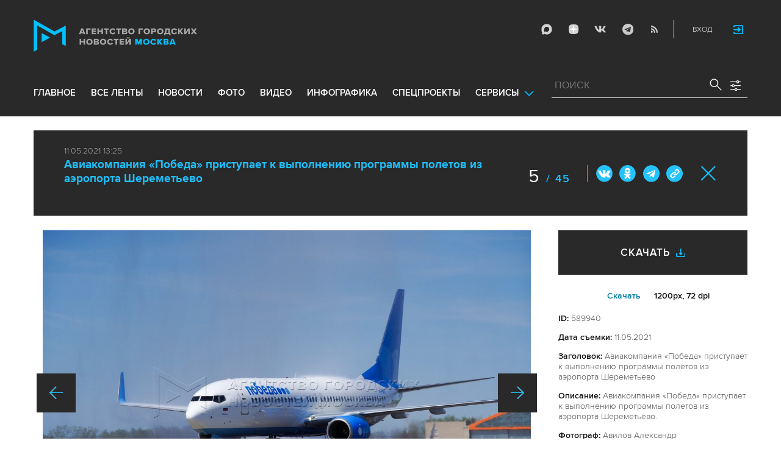

--- FILE ---
content_type: text/html; charset=utf-8
request_url: https://www.mskagency.ru/photobank/589940
body_size: 15516
content:
<!DOCTYPE html>
<html xmlns="http://www.w3.org/1999/xhtml" xml:lang="ru" lang="ru">
<head>
  <title>Агентство городских новостей «Москва» - Фотобанк</title>
  <link href="/favicon.ico" rel="icon" type="image/x-icon"/>
  <meta http-equiv="Content-Language" content="ru"/>

  <meta name="title" content="Агентство городских новостей «Москва» - Фотобанк">

    <link rel="canonical" href="https://www.mskagency.ru/photobank/589940"/>



  <meta charset="utf-8">
  <meta http-equiv="X-UA-Compatible" content="IE=edge">
  <meta name="author" content="">


  <meta name="viewport" content="width=device-width, initial-scale=1.0, user-scalable=0">
  <meta http-equiv="Content-Type" content="text/html; charset=utf-8" />
  <meta name="format-detection" content="telephone=no" />

    <link rel="preload" href="/fonts/ProximaNova-Regular.woff2" as="font" type="font/woff" crossorigin="anonymous">
    <link rel="preload" href="/fonts/ProximaNova-Semibold.woff2" as="font" type="font/woff" crossorigin="anonymous">
    <link rel="preload" href="/fonts/ProximaNova-Bold.woff2" as="font" type="font/woff" crossorigin="anonymous">
    
    <link as="style" href="/css/fonts.css?v=1768565355" rel="preload" />
    <link rel="stylesheet" href="/css/fonts.css?v=1768565355" />
    <link as="style" href="/css/style_19.css?v=1768565355" rel="preload" />
    <link rel="stylesheet" href="/css/style_19.css?v=1768565355" />

    <link rel="stylesheet" href="/css/adaptive_1280.css?v=1768565355" />


  <link rel="stylesheet" type="text/css" href="/js_19/slick/slick.css"/>
  <link rel="stylesheet" type="text/css" href="/js_19/jquery.modal/jquery.modal.css"/>

  <script src="/js_19/jquery-3.4.1.min.js?v=1768565355" type="text/javascript"></script>
  <script src="/js_19/jquery.maskedinput.min.js?v=1768565355"></script>
  <script src="/js_19/slick/slick.min.js?v=1768565355" type="text/javascript"></script>
  <script src="/js_19/infinite-scroll.pkgd.min.js?v=1768565355" type="text/javascript"></script>
  <script src="/js_19/jquery.modal/jquery.modal.js?v=1768565355" type="text/javascript"></script>
  <script src="/js_19/scripts.js?v=1768565355" type="text/javascript"></script>


  <link rel="stylesheet" href="/css/jcarousel-tango-skin.css" type="text/css" media="all" />

  <script src="/js/jquery.cookie.js?v=1768565355" type="text/javascript"></script>
  <script src="/js/jquery.ac.js?v=1768565355" type="text/javascript"></script>
  <script type="text/javascript" src="/js/jquery.form-v20140218.min.js?v=1768565355"></script>

  <!--<script src="/js/handlebars.runtime.js?v=1768565355" type="text/javascript"></script>-->
  <script src="/js/handlebars.js?v=1768565355" type="text/javascript"></script>


    <script src="/js/mustache.js?v=1768565355" type="text/javascript"></script>

  <!--<script type="text/javascript" src="/fancybox/jquery.fancybox-1.3.4.js"></script>
  <link rel="stylesheet" href="/fancybox/jquery.fancybox-1.3.4.css" type="text/css" media="screen" />//-->

  <link rel="stylesheet" href="/fancybox2/jquery.fancybox.css" type="text/css" media="screen" />
  <script type="text/javascript" src="/fancybox2/jquery.fancybox.pack.js?v=1768565355"></script>
  <link rel="stylesheet" href="/fancybox2/jquery.fancybox_popup.css" type="text/css" media="screen" />



  <script src="/js/main.js?v=1768565355" type="text/javascript"></script>


    <script src="/js/mediaDownloadIntroduceCl.js?v=1768565355"></script>
  <script type="text/javascript" src="/js/lib/period_picker/jquery.periodpicker.full.min.js?v=1768565355"></script>
  <link rel="stylesheet" href="/js/lib/period_picker//jquery.periodpicker.css" type="text/css" media="all" />

  <script type="text/javascript" src="/js/select2/js/select2.js?v=1768565355"></script>
  <script type="text/javascript" src="/js/select2/js/i18n/ru.js?v=1768565355"></script>
  <link rel="stylesheet" href="/js/select2/css/select2.css" type="text/css" media="all" />


  <script type="text/javascript" src="/js/jquery.query-object.js?v=1768565355"></script>


  <script src="/js/windows.js?v=1768565355"></script>


  <!--<script type="text/javascript" src="/js/auth/jquery.maskedinput-1.2.2.min.js"></script>-->
  <script type="text/javascript" src="/js/auth/jquery.s-bvalidator-yc.js?v=1768565355"></script>
  <script type="text/javascript" src="/js/auth/s-validate.options.js?v=1768565355"></script>
  <script type="text/javascript" src="/js/auth/modifier.js?v=1768565355"></script>






</head>

<body class="stretch">
  <header class="stretch">
  <div class="inside">
    <a class="mobile-menu-button">Меню</a>
    <a class="mobile-search-button">Поиск</a>
    <a class="mobile-social-button">Мы в соцсетях</a>
    <a href="/" class="logo" title="Агентство городских новостей «Москва»">Агентство городских новостей «Москва»</a>

    <div id="AuthBar" class="auth">
  <div id="login-popup-container"></div>
  <div id="infobar-container"></div>
</div>
<script>
    $.get( "/user/infobar_xhr", function(data) {
        $('#infobar-container').html(data)
    });
</script>


    <div class="social">
      <a href="https://max.ru/moscownewsagency" class="max" target="_blank">Max</a>
<a href="https://dzen.ru/mskagency" class="dzen" target="_blank">ДЗЭН</a>
<a href="https://vk.com/mskagency" class="vk" target="_blank">Vkontakte</a>
<a href="https://t.me/moscownewsagency" class="tg" target="_blank">Telegram</a>
<a href="/rss2" class="rss">RSS</a>

    </div>

    <div class="search-open">
      <a class="search-open__button"></a>
    </div>
    <div class="clear"></div>

    <div class="menu-container">
      <div class="menu">
  <ul class="topmenu">

    <li class="menu-1-item"><a href="/" rel='home'>Главное</a> </li>
    <li class="menu-1-item"><a href="/lenta" rel='all' data-ftype="all">все ленты</a> </li>
    <li class="menu-1-item"><a href="/lenta?type=text" rel='text' data-ftype="text">новости</a></li>
    <li class="menu-1-item"><a href="/lenta?type=photo" rel='photo' data-ftype="photo">фото</a></li>
    <li class="menu-1-item"><a href="/lenta?type=video" rel='video' data-ftype="video">видео</a></li>
    <li class="menu-1-item"><a href="/lenta?type=infographics" rel='infographics' data-ftype="infographics">инфографика</a></li>
    <li class="menu-1-item "><a href="/longreads" rel='longreads'>Спецпроекты</a></li>
    <li class="relative">
      <a href="#" class="service_link">Сервисы</a>
      <div class="service_menu_overlay"></div>
      <div class="service_menu">
        <ul>
          <li class="menu-1-item"><a href="/broadcasts/" rel='broadcast'>Трансляции</a></li>
          <li><a href="https://presscenter.mskagency.ru/" target="_blank">Пресс-центр</a></li>
          <li class="menu-1-item"><a href="/show-map" rel='map'>Карта событий</a></li>
          <li class="menu-1-item"><a href="/calendar" rel='calendar'>Календарь</a></li>
          <li class="menu-1-item"><a href="/about/" rel='about'>О нас </a></li>
          <li class="menu-1-item"><a href="/contacts/" rel='contacts'>Контакты</a></li>
        </ul>
      </div>
    </li>
  </ul>
</div>

    </div>

    <div class="search_wrapper">
      
<div class="search">
  <span>ПОИСК</span>
  <input type="text" name="criteria" class="text" value="" placeholder="ПОИСК" autocomplete="off">
  <input type="submit" name="" class="submit search-submit">

  <div class="settings">
    <a></a>
  </div>
  <a class="close"></a>
  <div class="strict-search-container">
    <div class="strict-search">
      <label>
        <input type="checkbox" name=""> Строгий поиск</label>
      </label>
    </div>
  </div>
</div>

<div class="clear"></div>
<div class="mini-suggest__overlay mini-suggest__overlay_visible_"></div>

<div class="advanced-search-popup adasdasd12423">
  <div class="advanced-search-popup__wrapper2">
    <div class="advanced-search-popup__wrapper">
      <div class="advanced-search-popup__form">

        <div class="form-item-line">
          <label>Дата</label>
          <div class="input-container">
            <input class='periodpicker' type="text" name="" id="from" value="">
            <input type="text" name="" id="to" value="">
          </div>
        </div>
        <!--
                            <div class="form-item-line">
                                <label>Ориентация</label>
                                <div class="input-container">
                                    <select id="orientationSelect" name="dummy">
                                        <option value="vertical">Вертикально</option>
                                        <option value="horizontal">Горизонтально</option>
                                    </select>
                                </div>
                            </div>
        -->
        <div class="form-item-line">
          <label>Фотографы</label>
          <div class="input-container">
            <select id="photographerSelect" multiple="multiple" name="photographer_id" style="width: 110px">
                <option value="277">Авилов Александр</option>
                <option value="395">Белицкий Дмитрий</option>
                <option value="153">Ведяшкин Сергей</option>
                <option value="309">Воронин Денис</option>
                <option value="347">Гришкин Денис</option>
                <option value="140">Зыков Кирилл</option>
                <option value="302">Иванко Игорь</option>
                <option value="287">Кардашов Антон</option>
                <option value="227">Киселев Сергей</option>
                <option value="389">Кузьмичёнок Василий</option>
                <option value="274">Кульгускин Роман</option>
                <option value="405">Лукина Мария</option>
                <option value="225">Любимов Андрей</option>
                <option value="7683">Нафикова Светлана</option>
                <option value="141">Никеричев Андрей</option>
                <option value="357">Новиков Владимир</option>
                <option value="374">Новосильцев Артур</option>
                <option value="322">Сандурская Софья</option>
                <option value="370">Тихонова Пелагия</option>
                <option value="385">Чингаев Ярослав</option>
                <option value="286">Мобильный репортер</option>
                <option value="295">Москва 24</option>
            </select>
          </div>
        </div>

        <div class="form-item-line">
          <label>Теги</label>
          <div class="input-container search-form-input-container">
            <select id="tagsSelect" multiple="multiple" name="tag" style="width: 110px">
            </select>
          </div>
        </div>

        <div class="form-item-line">
          <label>Рубрики:</label>
          <div class="input-container">
            <select id="rubricsSelect" multiple="multiple" name="rubric" style="width: 110px">
                <option value="11">Происшествия</option>
                <option value="3">Политика</option>
                <option value="10">Культура</option>
                <option value="5">Экономика</option>
                <option value="12">Строительство</option>
                <option value="7">Общество</option>
                <option value="13">Транспорт</option>
                <option value="14">Технологии</option>
                <option value="9">Спорт</option>
            </select>
          </div>
        </div>

        <div class="form-item-line">
          <label>Сортировка</label>
          <div class="input-container">
            <select id="orderSelect" name="order" style="width: 110px">
              <option  selected="selected" value="">Хронология</option>
              <option  value="relevance">Релевантность</option>
            </select>
          </div>
        </div>

        <div class="form-item-line">
          <label>Тип</label>
          <div class="input-container">
            <select id="typesSelect" name="type" style="width: 110px">
              <option  selected="selected" value="">Все</option>
              <option  value="photo">Фото</option>
              <option  value="video">Видео</option>
              <option  value="text">Новости</option>
              <option  value="infographics">Инфографика</option>
              <option  value="photo_files">Фотографии</option>
            </select>
          </div>
        </div>


        <div class="form-item-line">
          <label style="line-height: 20px;">Строгий поиск</label>
          <div class="input-container">
            <div class="SelectCustom">
              <input type="checkbox" class="styled" id="strictSearch" name="strict" value="1" >
            </div>
          </div>
        </div>
        <div class="form-item-line form-item-line-single_line">
          <label>или номер файла</label>
          <div class="input-container">
            <input class='bank_id__field' type="text" name="bank_id" id="bank_id" value="">
          </div>
        </div>
        <style>
            .advanced-search-popup .form-item-line.form-item-line-single_line {
                display: block;
                flex-basis: 100%;
                margin-top: 10px;
                padding-top: 16px;
                border-top: 1px solid #0083ad;
            }

            .advanced-search-popup .form-item-line.form-item-line-single_line label {
                width: 290px;
            }

            .advanced-search-popup .form-item-line .input-container .bank_id__field {
                box-sizing: border-box;
                /*background: transparent;*/
                border: none;
                outline: 0;
                color: #06618e;
                font-size: 18px;
                font-weight: normal;
                padding: 0 13px;
                height: 37px;
                margin: 0;
                width: 100% !important;
            }
        </style>
      </div>
      <div class="advanced-search-popup__buttons">
        <input id="reset_filter" type="reset" name="" value="Сбросить" class="button-reset">
        <input type="button" value="Применить" class="search-submit"/>
      </div>
    </div>
    <p class="close-form">Закрыть</p>
  </div>
</div>

<script>
    $(document).on('click', '.search-submit', function(e) {
        let params = {};
        let query  = []
        var url = location.origin + '?'
        if (!$('[name=bank_id]').val()) {
            url = '/search/?';
            if ($('#rubricsSelect').val().length) {
                query.push('rubric=' + encodeURIComponent($('#rubricsSelect').val().join(',')))
            }
            if ($('[name=type]').val()) {
                query.push('type=' + encodeURIComponent($('[name=type]').val()))
            }
            if ($('[name=order]').val()) {
                query.push('order=' + encodeURIComponent($('[name=order]').val()))
            }
            if ($('[name=tag]').val().length) {
                query.push('tag=' + encodeURIComponent($('[name=tag]').val().join(',')))
            }
            if ($('[name=criteria]').val()) {
                query.push('criteria=' + encodeURIComponent($('[name=criteria]').val()))
            }
            if ($('#photographerSelect').val().length) {
                query.push('photographer_id=' + encodeURIComponent($('#photographerSelect').val().join(',')))
            }
            if ($('#strictSearch').prop('checked')) {
                query.push('strict=1')
            }
            if ($('#eridSearch').prop('checked')) {
                query.push('with_erid=1')
            }
            let period = $('.periodpicker').periodpicker('valueStringStrong')
            if (period) {
                let from_to = period.split('-')
                query.push('from=' + from_to[0])
                query.push('to=' + from_to[1])
            }
            submitSearchMain(url + query.join('&'))
        } else {
            query.push('bank_id=' + encodeURIComponent($('[name=bank_id]').val()));
            submitSearchMain('/photobank/list' + '?' + query.join('&'))
        }
    })
    $(document).ready(function(){
        $('#orientationSelect').select2({
            minimumResultsForSearch: Infinity,
        });
        $('#photographerSelect').select2({
        });
        $('#tagsSelect').select2({
            ajax: {
                // url: '/tags/list',
                url: '/cms/suggest?model=Tag',
                dataType:'json',
                data: function (params) {
                    var query = {
                        term: params.term,
                    }
                    return query;
                },
                processResults: function (data) {
                    console.log (data)
                    var results = [];
                    $.each(data, function (index, datum) {
                        console.log (datum)
                        results.push({
                            id: datum.id,
                            text: datum.value
                        });
                    });

                    return {
                        results: results
                    };
                },
            }
        });
        $('#rubricsSelect').select2();
        $('#orderSelect').select2({
            minimumResultsForSearch: Infinity,
        });
        $('#typesSelect').select2({
            minimumResultsForSearch: Infinity,
        });
        $('.periodpicker').periodpicker({
            lang: 'ru',
            formatDate: 'DD.MM.YYYY',
            end: '#to',
        });
    })
</script>
    </div>
  </div>
</header>



<script>

    $( document ).ready(function() {


        $( "input[name='criteria']" ).focus( function () {
            $( '.mini-suggest__overlay' ).addClass( 'mini-suggest__overlay_visible' );
            $( '.search_wrapper' ).addClass( 'search_wrapper_overlay' );
            $( '.strict-search-container' ).addClass('active');
            if ($('.advanced-search-popup').hasClass('active')) {
                $( '.strict-search-container' ).removeClass('active');
                $( '.mini-suggest__overlay' ).removeClass( 'mini-suggest__overlay_visible' );
            }
        } );

        $('.search_wrapper .settings a').click( function () {
            $( '.mini-suggest__overlay' ).removeClass( 'mini-suggest__overlay_visible' );
            $( '.search_wrapper' ).removeClass( 'search_wrapper_overlay' );
            if ($('.advanced-search-popup').hasClass('active')) {
                $('.advanced-search-popup').removeClass('active');
                $( '.strict-search-container' ).addClass('active');
            }  else {
                $('.advanced-search-popup').addClass('active');
                $( ".advanced-search-popup" ).focus();
            }
            if ($( '.strict-search-container' ).hasClass('active')) {
                $( '.strict-search-container' ).removeClass('active');
            }  else {
                $( '.strict-search-container' ).removeClass('active');
            }
        } );

        $('.advanced-search-popup .close-form').click(function() {
            $( '.advanced-search-popup' ).removeClass('active');
        });

        $( ".mini-suggest__overlay" ).click( function () {
            $( '.mini-suggest__overlay' ).removeClass( 'mini-suggest__overlay_visible' );
            $( '.search_wrapper' ).removeClass( 'search_wrapper_overlay' );
            // $( '.strict-search-container' ).hide();
            $( '.strict-search-container' ).removeClass('active');
        } );


        $('.strict-search input').click( function () {
            if ($('.strict-search input').is(":checked")) {
                $('#strictSearch').prop('checked', true);
            }
            else {
                $('#strictSearch').prop('checked', false);
            }
        } );
        $('#strictSearch').click( function () {
            if ($('#strictSearch').is(":checked")) {
                $('.strict-search input').prop('checked', true);
            } else {
                $('.strict-search input').prop('checked', false);
            }
        } );

        if ($('#strictSearch').is(":checked")) {
            $('.strict-search input').prop('checked', true);
        } else {
            $('.strict-search input').prop('checked', false);
        }
        $('.erid-search input').click( function () {
            if ($('.erid-search input').is(":checked")) {
                $('#eridSearch').prop('checked', true);
            }
            else {
                $('#eridSearch').prop('checked', false);
            }
        } );
        $('#eridSearch').click( function () {
            if ($('#eridSearch').is(":checked")) {
                $('.erid-search input').prop('checked', true);
            } else {
                $('.erid-search input').prop('checked', false);
            }
        } );

        if ($('#eridSearch').is(":checked")) {
            $('.erid-search input').prop('checked', true);
        } else {
            $('.erid-search input').prop('checked', false);
        }
    });

</script>

<style>
    .mini-suggest__overlay {
        position: absolute;
        z-index: 1;
        top: 0;
        left: 0;
        visibility: hidden;
        width: 100vw;
        height: 100vh;
        opacity: 0;
        background: #fff;
        transition: opacity .2s ease-out;
    }
    .mini-suggest__overlay_visible {
        visibility: visible;
        opacity: 1;
    }
    .mini-suggest__overlay {
        position: fixed;
        height: 100vh;
        width: 100vw !important;
        cursor: pointer;
        /*background-color: rgba(31,31,32,.22);*/
        background-color: rgba(31,31,32,.8);
    }
    .mini-suggest__overlay_visible {
        opacity: .5;
    }
    .mini-suggest__overlay {
        z-index: 1000 !important;
    }

    .search_wrapper_overlay {
        background-color: rgba(70,70,70,.8);
    }
    .search_wrapper_overlay * {
        z-index: 1002;
    }
</style>




<style>
    .content .list li .time .s-date {display: none;}
    header.no-transition {transition: none !important;}
    header.no-transition .inside{transition: none !important;}
    header.no-transition .inside .logo {transition: none !important;}
    header.no-transition .inside .mobile-menu-button {transition: none !important;}
    header.no-transition .inside .menu {transition: none !important;}
    header.no-transition .inside .topmenu {transition: none !important;}
    header.no-transition .inside .topmenu li {transition: none !important;}
    header.no-transition .inside .search_wrapper {transition: none !important;}
</style>

<script>
    $( document ).ready(function() {
        $('header').addClass('no-transition');
        let params = $('.search-words .search-params').width();
        let padding_watch = function () {
            let searhchH1 = $('.search-words h1').width();
            let searhClose = $('.search-params-close').width();
            let searhHead = $('.search-words .head').width();
            if((searhHead -searhchH1 -searhClose - params) <= 40 ) {
                $( ".search-words .head" ).css( "display", 'block' );
                $( ".search-words .head" ).css( "paddingRight", 0 );
            } else {
                $( ".search-words .head" ).css( "display", 'flex' );
                //$( ".search-words .head" ).css( "paddingRight", '130px');

            }
            let searchPageHeadingHeight = $('.search-box.search-words').height();
            $('html > body.search-results-page').css({ paddingTop :  210 + 15 + searchPageHeadingHeight + 'px' });
        };
        $(window).on('load resize scroll', padding_watch);
        padding_watch();
        var lastScrollTop = 0;
        $(window).on('load resize scroll', function () {
            var posit = $(this).scrollTop();
            if(posit > lastScrollTop) {
                if (posit > 600) {
                    $('.logo').addClass('right');
                    $('.mobile-menu-button').addClass('active');
                    $('header').removeClass('with-menu');
                    $('.search-box').removeClass('with-menu');
                }
            } else {
                if (posit > 600) {
                    $('header').addClass('with-menu');
                    $('.search-box').addClass('with-menu');
                } else {
                    $('header').removeClass('with-menu');
                    $('.search-box').removeClass('with-menu');
                }
            }
            header123()
            function header123() {
                if ( $(document).scrollTop() <=600) {
                    $('.logo').removeClass('right');
                    $('header .mobile-menu-button').removeClass('active');
                }
                if ($(document).scrollTop() > 200) {
                    $('body').addClass('little');
                    $('header').addClass('little-menu');
                    $('header').removeClass('without-menu');
                    $('.search-box').addClass('little-menu');
                    $('.search-box').removeClass('without-menu');
                } else {
                    $('body').removeClass('littl-e');
                    $('header').removeClass('little-menu');
                    $('header').removeClass('without-menu');
                    $('.search-box').removeClass('little-menu');
                    $('.search-box').removeClass('without-menu');
                }
                if ($(document).scrollTop() > 600) {
                    $('header').addClass('without-menu');
                    $('.search-box').addClass('without-menu');
                }
            }
            lastScrollTop = posit;
            $('header').removeClass('no-transition');
        });
        $( ".mobile-menu-button" ).click(function() {
            $('header').toggleClass('with-menu');
            $('.search-box').toggleClass('with-menu');
        });
    });

</script>
<script type="text/javascript">
    // $(window).bind("load", function() {
    //     $( "body.stretch" ).css( "display", 'flex' );
    // });
</script>

<a name="c"></a>
<main class="stretch">
  <div class="content">
    <div class="photo-popup">
  <div class="material-popup__header">
    <p class="datetime">
        11.05.2021 13:25
    </p>
    <h2 class="title">
        <a href="/materials/3111821" style="color: #1fbffb;font-size: 19px;font-weight: bold;text-decoration:none;">Авиакомпания «Победа» приступает к выполнению программы полетов из аэропорта Шереметьево</a>
    </h2>
    <div class="mp__share">
      <div class="share2 js-share-button"></div>
      <div class="social social-inline-inner js-social"><a class="vk">Вконтакте</a><a class="ok">ОК</a><a class="tg">Telegram</a><a class="link" title="Скопировать ссылку https://www.mskagency.ru/photobank/589940" onclick="navigator.clipboard.writeText('https://www.mskagency.ru/photobank/589940');alert('Ссылка скопирована в буфер обмена.');return false;
      ">#</a></div>
    </div>
      <p class="number"><span>5</span>
        / 45</p>
    <!--<p class="share">Поделиться</p>-->
    <p class="close"><a href="/materials/3111821">Закрыть</a></p>
  </div>

  <div class="photo-popup__colswrapper">
    <div class="photo-popup__leftcolumn">
      <div class="slider">
<!--        <div class="photowrapper"><a href="https://www.mskagency.ru/b/c/627431.jpg" class="fancy-gallery" rel="gal" title="Авиакомпания «Победа» приступает к выполнению программы полетов из аэропорта Шереметьево." el_id="627431" data-index="627438" data-href="https://www.mskagency.ru/b/c/a/627431.jpg" data-dtype="1" data-dplace="217" data-dmaterial="3111821" data-fid="589940" data-dfile="627431" data-photographer="Александр Авилов"><img src="https://www.mskagency.ru/b/c/627431.1200x1200p.jpg" /></a></div>-->
              <div class="photowrapper"><a href="https://www.mskagency.ru/b/c/627420.jpg" class="fancy-gallery" rel="gal" title="Авиакомпания «Победа» приступает к выполнению программы полетов из аэропорта Шереметьево." el_id="627420" data-index="627438" data-href="https://www.mskagency.ru/b/c/a/627420.jpg" data-dtype="1" data-dplace="217" data-dmaterial="3111821" data-fid="589938" data-dfile="627420" data-photographer="Александр Авилов"><img src="https://www.mskagency.ru/b/c/627420.1200x1200p.jpg" /></a></div>
              <div class="photowrapper"><a href="https://www.mskagency.ru/b/c/627442.jpg" class="fancy-gallery" rel="gal" title="Авиакомпания «Победа» приступает к выполнению программы полетов из аэропорта Шереметьево." el_id="627442" data-index="627438" data-href="https://www.mskagency.ru/b/c/a/627442.jpg" data-dtype="1" data-dplace="217" data-dmaterial="3111821" data-fid="589955" data-dfile="627442" data-photographer="Александр Авилов"><img src="https://www.mskagency.ru/b/c/627442.1200x1200p.jpg" /></a></div>
              <div class="photowrapper"><a href="https://www.mskagency.ru/b/c/627433.jpg" class="fancy-gallery" rel="gal" title="Авиакомпания «Победа» приступает к выполнению программы полетов из аэропорта Шереметьево." el_id="627433" data-index="627438" data-href="https://www.mskagency.ru/b/c/a/627433.jpg" data-dtype="1" data-dplace="217" data-dmaterial="3111821" data-fid="589939" data-dfile="627433" data-photographer="Александр Авилов"><img src="https://www.mskagency.ru/b/c/627433.1200x1200p.jpg" /></a></div>
              <div class="photowrapper"><a href="https://www.mskagency.ru/b/c/627423.jpg" class="fancy-gallery" rel="gal" title="Авиакомпания «Победа» приступает к выполнению программы полетов из аэропорта Шереметьево." el_id="627423" data-index="627438" data-href="https://www.mskagency.ru/b/c/a/627423.jpg" data-dtype="1" data-dplace="217" data-dmaterial="3111821" data-fid="589944" data-dfile="627423" data-photographer="Александр Авилов"><img src="https://www.mskagency.ru/b/c/627423.1200x1200p.jpg" /></a></div>
              <div class="photowrapper"><a href="https://www.mskagency.ru/b/c/627431.jpg" class="fancy-gallery" rel="gal" title="Авиакомпания «Победа» приступает к выполнению программы полетов из аэропорта Шереметьево." el_id="627431" data-index="627438" data-href="https://www.mskagency.ru/b/c/a/627431.jpg" data-dtype="1" data-dplace="217" data-dmaterial="3111821" data-fid="589940" data-dfile="627431" data-photographer="Александр Авилов"><img src="https://www.mskagency.ru/b/c/627431.1200x1200p.jpg" /></a></div>
              <div class="photowrapper"><a href="https://www.mskagency.ru/b/c/627428.jpg" class="fancy-gallery" rel="gal" title="Авиакомпания «Победа» приступает к выполнению программы полетов из аэропорта Шереметьево." el_id="627428" data-index="627438" data-href="https://www.mskagency.ru/b/c/a/627428.jpg" data-dtype="1" data-dplace="217" data-dmaterial="3111821" data-fid="589949" data-dfile="627428" data-photographer="Александр Авилов"><img src="https://www.mskagency.ru/b/c/627428.1200x1200p.jpg" /></a></div>
              <div class="photowrapper"><a href="https://www.mskagency.ru/b/c/627426.jpg" class="fancy-gallery" rel="gal" title="Авиакомпания «Победа» приступает к выполнению программы полетов из аэропорта Шереметьево." el_id="627426" data-index="627438" data-href="https://www.mskagency.ru/b/c/a/627426.jpg" data-dtype="1" data-dplace="217" data-dmaterial="3111821" data-fid="589943" data-dfile="627426" data-photographer="Александр Авилов"><img src="https://www.mskagency.ru/b/c/627426.1200x1200p.jpg" /></a></div>
              <div class="photowrapper"><a href="https://www.mskagency.ru/b/c/627421.jpg" class="fancy-gallery" rel="gal" title="Авиакомпания «Победа» приступает к выполнению программы полетов из аэропорта Шереметьево." el_id="627421" data-index="627438" data-href="https://www.mskagency.ru/b/c/a/627421.jpg" data-dtype="1" data-dplace="217" data-dmaterial="3111821" data-fid="589945" data-dfile="627421" data-photographer="Александр Авилов"><img src="https://www.mskagency.ru/b/c/627421.1200x1200p.jpg" /></a></div>
              <div class="photowrapper"><a href="https://www.mskagency.ru/b/c/627443.jpg" class="fancy-gallery" rel="gal" title="Авиакомпания «Победа» приступает к выполнению программы полетов из аэропорта Шереметьево." el_id="627443" data-index="627438" data-href="https://www.mskagency.ru/b/c/a/627443.jpg" data-dtype="1" data-dplace="217" data-dmaterial="3111821" data-fid="589960" data-dfile="627443" data-photographer="Александр Авилов"><img src="https://www.mskagency.ru/b/c/627443.1200x1200p.jpg" /></a></div>
              <div class="photowrapper"><a href="https://www.mskagency.ru/b/c/627432.jpg" class="fancy-gallery" rel="gal" title="Авиакомпания «Победа» приступает к выполнению программы полетов из аэропорта Шереметьево." el_id="627432" data-index="627438" data-href="https://www.mskagency.ru/b/c/a/627432.jpg" data-dtype="1" data-dplace="217" data-dmaterial="3111821" data-fid="589946" data-dfile="627432" data-photographer="Александр Авилов"><img src="https://www.mskagency.ru/b/c/627432.1200x1200p.jpg" /></a></div>
              <div class="photowrapper"><a href="https://www.mskagency.ru/b/c/627422.jpg" class="fancy-gallery" rel="gal" title="Авиакомпания «Победа» приступает к выполнению программы полетов из аэропорта Шереметьево." el_id="627422" data-index="627438" data-href="https://www.mskagency.ru/b/c/a/627422.jpg" data-dtype="1" data-dplace="217" data-dmaterial="3111821" data-fid="589947" data-dfile="627422" data-photographer="Александр Авилов"><img src="https://www.mskagency.ru/b/c/627422.1200x1200p.jpg" /></a></div>
              <div class="photowrapper"><a href="https://www.mskagency.ru/b/c/627435.jpg" class="fancy-gallery" rel="gal" title="Авиакомпания «Победа» приступает к выполнению программы полетов из аэропорта Шереметьево." el_id="627435" data-index="627438" data-href="https://www.mskagency.ru/b/c/a/627435.jpg" data-dtype="1" data-dplace="217" data-dmaterial="3111821" data-fid="589963" data-dfile="627435" data-photographer="Александр Авилов"><img src="https://www.mskagency.ru/b/c/627435.1200x1200p.jpg" /></a></div>
              <div class="photowrapper"><a href="https://www.mskagency.ru/b/c/627427.jpg" class="fancy-gallery" rel="gal" title="Авиакомпания «Победа» приступает к выполнению программы полетов из аэропорта Шереметьево." el_id="627427" data-index="627438" data-href="https://www.mskagency.ru/b/c/a/627427.jpg" data-dtype="1" data-dplace="217" data-dmaterial="3111821" data-fid="589948" data-dfile="627427" data-photographer="Александр Авилов"><img src="https://www.mskagency.ru/b/c/627427.1200x1200p.jpg" /></a></div>
              <div class="photowrapper"><a href="https://www.mskagency.ru/b/c/627434.jpg" class="fancy-gallery" rel="gal" title="Авиакомпания «Победа» приступает к выполнению программы полетов из аэропорта Шереметьево." el_id="627434" data-index="627438" data-href="https://www.mskagency.ru/b/c/a/627434.jpg" data-dtype="1" data-dplace="217" data-dmaterial="3111821" data-fid="589950" data-dfile="627434" data-photographer="Александр Авилов"><img src="https://www.mskagency.ru/b/c/627434.1200x1200p.jpg" /></a></div>
              <div class="photowrapper"><a href="https://www.mskagency.ru/b/c/627438.jpg" class="fancy-gallery" rel="gal" title="Авиакомпания «Победа» приступает к выполнению программы полетов из аэропорта Шереметьево." el_id="627438" data-index="627438" data-href="https://www.mskagency.ru/b/c/a/627438.jpg" data-dtype="1" data-dplace="217" data-dmaterial="3111821" data-fid="589951" data-dfile="627438" data-photographer="Александр Авилов"><img src="https://www.mskagency.ru/b/c/627438.1200x1200p.jpg" /></a></div>
              <div class="photowrapper"><a href="https://www.mskagency.ru/b/c/627436.jpg" class="fancy-gallery" rel="gal" title="Авиакомпания «Победа» приступает к выполнению программы полетов из аэропорта Шереметьево." el_id="627436" data-index="627438" data-href="https://www.mskagency.ru/b/c/a/627436.jpg" data-dtype="1" data-dplace="217" data-dmaterial="3111821" data-fid="589952" data-dfile="627436" data-photographer="Александр Авилов"><img src="https://www.mskagency.ru/b/c/627436.1200x1200p.jpg" /></a></div>
              <div class="photowrapper"><a href="https://www.mskagency.ru/b/c/627429.jpg" class="fancy-gallery" rel="gal" title="Авиакомпания «Победа» приступает к выполнению программы полетов из аэропорта Шереметьево." el_id="627429" data-index="627438" data-href="https://www.mskagency.ru/b/c/a/627429.jpg" data-dtype="1" data-dplace="217" data-dmaterial="3111821" data-fid="589953" data-dfile="627429" data-photographer="Александр Авилов"><img src="https://www.mskagency.ru/b/c/627429.1200x1200p.jpg" /></a></div>
              <div class="photowrapper"><a href="https://www.mskagency.ru/b/c/627437.jpg" class="fancy-gallery" rel="gal" title="Авиакомпания «Победа» приступает к выполнению программы полетов из аэропорта Шереметьево." el_id="627437" data-index="627438" data-href="https://www.mskagency.ru/b/c/a/627437.jpg" data-dtype="1" data-dplace="217" data-dmaterial="3111821" data-fid="589954" data-dfile="627437" data-photographer="Александр Авилов"><img src="https://www.mskagency.ru/b/c/627437.1200x1200p.jpg" /></a></div>
              <div class="photowrapper"><a href="https://www.mskagency.ru/b/c/627445.jpg" class="fancy-gallery" rel="gal" title="Авиакомпания «Победа» приступает к выполнению программы полетов из аэропорта Шереметьево." el_id="627445" data-index="627438" data-href="https://www.mskagency.ru/b/c/a/627445.jpg" data-dtype="1" data-dplace="217" data-dmaterial="3111821" data-fid="589961" data-dfile="627445" data-photographer="Александр Авилов"><img src="https://www.mskagency.ru/b/c/627445.1200x1200p.jpg" /></a></div>
              <div class="photowrapper"><a href="https://www.mskagency.ru/b/c/627424.jpg" class="fancy-gallery" rel="gal" title="Авиакомпания «Победа» приступает к выполнению программы полетов из аэропорта Шереметьево." el_id="627424" data-index="627438" data-href="https://www.mskagency.ru/b/c/a/627424.jpg" data-dtype="1" data-dplace="217" data-dmaterial="3111821" data-fid="589941" data-dfile="627424" data-photographer="Александр Авилов"><img src="https://www.mskagency.ru/b/c/627424.1200x1200p.jpg" /></a></div>
              <div class="photowrapper"><a href="https://www.mskagency.ru/b/c/627440.jpg" class="fancy-gallery" rel="gal" title="Авиакомпания «Победа» приступает к выполнению программы полетов из аэропорта Шереметьево." el_id="627440" data-index="627438" data-href="https://www.mskagency.ru/b/c/a/627440.jpg" data-dtype="1" data-dplace="217" data-dmaterial="3111821" data-fid="589956" data-dfile="627440" data-photographer="Александр Авилов"><img src="https://www.mskagency.ru/b/c/627440.1200x1200p.jpg" /></a></div>
              <div class="photowrapper"><a href="https://www.mskagency.ru/b/c/627425.jpg" class="fancy-gallery" rel="gal" title="Авиакомпания «Победа» приступает к выполнению программы полетов из аэропорта Шереметьево." el_id="627425" data-index="627438" data-href="https://www.mskagency.ru/b/c/a/627425.jpg" data-dtype="1" data-dplace="217" data-dmaterial="3111821" data-fid="589942" data-dfile="627425" data-photographer="Александр Авилов"><img src="https://www.mskagency.ru/b/c/627425.1200x1200p.jpg" /></a></div>
              <div class="photowrapper"><a href="https://www.mskagency.ru/b/c/627430.jpg" class="fancy-gallery" rel="gal" title="Авиакомпания «Победа» приступает к выполнению программы полетов из аэропорта Шереметьево." el_id="627430" data-index="627438" data-href="https://www.mskagency.ru/b/c/a/627430.jpg" data-dtype="1" data-dplace="217" data-dmaterial="3111821" data-fid="589957" data-dfile="627430" data-photographer="Александр Авилов"><img src="https://www.mskagency.ru/b/c/627430.1200x1200p.jpg" /></a></div>
              <div class="photowrapper"><a href="https://www.mskagency.ru/b/c/627441.jpg" class="fancy-gallery" rel="gal" title="Авиакомпания «Победа» приступает к выполнению программы полетов из аэропорта Шереметьево." el_id="627441" data-index="627438" data-href="https://www.mskagency.ru/b/c/a/627441.jpg" data-dtype="1" data-dplace="217" data-dmaterial="3111821" data-fid="589958" data-dfile="627441" data-photographer="Александр Авилов"><img src="https://www.mskagency.ru/b/c/627441.1200x1200p.jpg" /></a></div>
              <div class="photowrapper"><a href="https://www.mskagency.ru/b/c/627444.jpg" class="fancy-gallery" rel="gal" title="Авиакомпания «Победа» приступает к выполнению программы полетов из аэропорта Шереметьево." el_id="627444" data-index="627438" data-href="https://www.mskagency.ru/b/c/a/627444.jpg" data-dtype="1" data-dplace="217" data-dmaterial="3111821" data-fid="589959" data-dfile="627444" data-photographer="Александр Авилов"><img src="https://www.mskagency.ru/b/c/627444.1200x1200p.jpg" /></a></div>
              <div class="photowrapper"><a href="https://www.mskagency.ru/b/c/627439.jpg" class="fancy-gallery" rel="gal" title="Авиакомпания «Победа» приступает к выполнению программы полетов из аэропорта Шереметьево." el_id="627439" data-index="627438" data-href="https://www.mskagency.ru/b/c/a/627439.jpg" data-dtype="1" data-dplace="217" data-dmaterial="3111821" data-fid="589962" data-dfile="627439" data-photographer="Александр Авилов"><img src="https://www.mskagency.ru/b/c/627439.1200x1200p.jpg" /></a></div>
              <div class="photowrapper"><a href="https://www.mskagency.ru/b/c/627463.jpg" class="fancy-gallery" rel="gal" title="Авиакомпания «Победа» приступает к выполнению программы полетов из аэропорта Шереметьево." el_id="627463" data-index="627438" data-href="https://www.mskagency.ru/b/c/a/627463.jpg" data-dtype="1" data-dplace="217" data-dmaterial="3111821" data-fid="589964" data-dfile="627463" data-photographer="Александр Авилов"><img src="https://www.mskagency.ru/b/c/627463.1200x1200p.jpg" /></a></div>
              <div class="photowrapper"><a href="https://www.mskagency.ru/b/c/627465.jpg" class="fancy-gallery" rel="gal" title="Авиакомпания «Победа» приступает к выполнению программы полетов из аэропорта Шереметьево." el_id="627465" data-index="627438" data-href="https://www.mskagency.ru/b/c/a/627465.jpg" data-dtype="1" data-dplace="217" data-dmaterial="3111821" data-fid="589965" data-dfile="627465" data-photographer="Александр Авилов"><img src="https://www.mskagency.ru/b/c/627465.1200x1200p.jpg" /></a></div>
              <div class="photowrapper"><a href="https://www.mskagency.ru/b/c/627459.jpg" class="fancy-gallery" rel="gal" title="Авиакомпания «Победа» приступает к выполнению программы полетов из аэропорта Шереметьево." el_id="627459" data-index="627438" data-href="https://www.mskagency.ru/b/c/a/627459.jpg" data-dtype="1" data-dplace="217" data-dmaterial="3111821" data-fid="589966" data-dfile="627459" data-photographer="Александр Авилов"><img src="https://www.mskagency.ru/b/c/627459.1200x1200p.jpg" /></a></div>
              <div class="photowrapper"><a href="https://www.mskagency.ru/b/c/627446.jpg" class="fancy-gallery" rel="gal" title="Авиакомпания «Победа» приступает к выполнению программы полетов из аэропорта Шереметьево." el_id="627446" data-index="627438" data-href="https://www.mskagency.ru/b/c/a/627446.jpg" data-dtype="1" data-dplace="217" data-dmaterial="3111821" data-fid="589967" data-dfile="627446" data-photographer="Александр Авилов"><img src="https://www.mskagency.ru/b/c/627446.1200x1200p.jpg" /></a></div>
              <div class="photowrapper"><a href="https://www.mskagency.ru/b/c/627447.jpg" class="fancy-gallery" rel="gal" title="Авиакомпания «Победа» приступает к выполнению программы полетов из аэропорта Шереметьево." el_id="627447" data-index="627438" data-href="https://www.mskagency.ru/b/c/a/627447.jpg" data-dtype="1" data-dplace="217" data-dmaterial="3111821" data-fid="589968" data-dfile="627447" data-photographer="Александр Авилов"><img src="https://www.mskagency.ru/b/c/627447.1200x1200p.jpg" /></a></div>
              <div class="photowrapper"><a href="https://www.mskagency.ru/b/c/627448.jpg" class="fancy-gallery" rel="gal" title="Авиакомпания «Победа» приступает к выполнению программы полетов из аэропорта Шереметьево." el_id="627448" data-index="627438" data-href="https://www.mskagency.ru/b/c/a/627448.jpg" data-dtype="1" data-dplace="217" data-dmaterial="3111821" data-fid="589969" data-dfile="627448" data-photographer="Александр Авилов"><img src="https://www.mskagency.ru/b/c/627448.1200x1200p.jpg" /></a></div>
              <div class="photowrapper"><a href="https://www.mskagency.ru/b/c/627449.jpg" class="fancy-gallery" rel="gal" title="Авиакомпания «Победа» приступает к выполнению программы полетов из аэропорта Шереметьево." el_id="627449" data-index="627438" data-href="https://www.mskagency.ru/b/c/a/627449.jpg" data-dtype="1" data-dplace="217" data-dmaterial="3111821" data-fid="589970" data-dfile="627449" data-photographer="Александр Авилов"><img src="https://www.mskagency.ru/b/c/627449.1200x1200p.jpg" /></a></div>
              <div class="photowrapper"><a href="https://www.mskagency.ru/b/c/627452.jpg" class="fancy-gallery" rel="gal" title="Авиакомпания «Победа» приступает к выполнению программы полетов из аэропорта Шереметьево." el_id="627452" data-index="627438" data-href="https://www.mskagency.ru/b/c/a/627452.jpg" data-dtype="1" data-dplace="217" data-dmaterial="3111821" data-fid="589971" data-dfile="627452" data-photographer="Александр Авилов"><img src="https://www.mskagency.ru/b/c/627452.1200x1200p.jpg" /></a></div>
              <div class="photowrapper"><a href="https://www.mskagency.ru/b/c/627450.jpg" class="fancy-gallery" rel="gal" title="Авиакомпания «Победа» приступает к выполнению программы полетов из аэропорта Шереметьево." el_id="627450" data-index="627438" data-href="https://www.mskagency.ru/b/c/a/627450.jpg" data-dtype="1" data-dplace="217" data-dmaterial="3111821" data-fid="589972" data-dfile="627450" data-photographer="Александр Авилов"><img src="https://www.mskagency.ru/b/c/627450.1200x1200p.jpg" /></a></div>
              <div class="photowrapper"><a href="https://www.mskagency.ru/b/c/627451.jpg" class="fancy-gallery" rel="gal" title="Авиакомпания «Победа» приступает к выполнению программы полетов из аэропорта Шереметьево." el_id="627451" data-index="627438" data-href="https://www.mskagency.ru/b/c/a/627451.jpg" data-dtype="1" data-dplace="217" data-dmaterial="3111821" data-fid="589973" data-dfile="627451" data-photographer="Александр Авилов"><img src="https://www.mskagency.ru/b/c/627451.1200x1200p.jpg" /></a></div>
              <div class="photowrapper"><a href="https://www.mskagency.ru/b/c/627457.jpg" class="fancy-gallery" rel="gal" title="Генеральный директор авиакомпании «Победа» Андрей Калмыков во время торжественного открытия программы полетов авиакомпании «Победа» из аэропорта Шереметьево." el_id="627457" data-index="627438" data-href="https://www.mskagency.ru/b/c/a/627457.jpg" data-dtype="1" data-dplace="217" data-dmaterial="3111821" data-fid="589974" data-dfile="627457" data-photographer="Александр Авилов"><img src="https://www.mskagency.ru/b/c/627457.1200x1200p.jpg" /></a></div>
              <div class="photowrapper"><a href="https://www.mskagency.ru/b/c/627458.jpg" class="fancy-gallery" rel="gal" title="Генеральный директор аэропорта «Шереметьево» Михаил Василенко во время торжественного открытия программы полетов авиакомпании «Победа» из аэропорта Шереметьево." el_id="627458" data-index="627438" data-href="https://www.mskagency.ru/b/c/a/627458.jpg" data-dtype="1" data-dplace="217" data-dmaterial="3111821" data-fid="589975" data-dfile="627458" data-photographer="Александр Авилов"><img src="https://www.mskagency.ru/b/c/627458.1200x1200p.jpg" /></a></div>
              <div class="photowrapper"><a href="https://www.mskagency.ru/b/c/627464.jpg" class="fancy-gallery" rel="gal" title="Генеральный директор аэропорта «Шереметьево» Михаил Василенко (по центру) и генеральный директор авиакомпании «Победа» Андрей Калмыков (третий справа) во время торжественного открытия программы полетов авиакомпании «Победа» из аэропорта Шереметьево." el_id="627464" data-index="627438" data-href="https://www.mskagency.ru/b/c/a/627464.jpg" data-dtype="1" data-dplace="217" data-dmaterial="3111821" data-fid="589976" data-dfile="627464" data-photographer="Александр Авилов"><img src="https://www.mskagency.ru/b/c/627464.1200x1200p.jpg" /></a></div>
              <div class="photowrapper"><a href="https://www.mskagency.ru/b/c/627461.jpg" class="fancy-gallery" rel="gal" title="Генеральный директор авиакомпании «Победа» Андрей Калмыков во время торжественного открытия программы полетов авиакомпании «Победа» из аэропорта Шереметьево." el_id="627461" data-index="627438" data-href="https://www.mskagency.ru/b/c/a/627461.jpg" data-dtype="1" data-dplace="217" data-dmaterial="3111821" data-fid="589977" data-dfile="627461" data-photographer="Александр Авилов"><img src="https://www.mskagency.ru/b/c/627461.1200x1200p.jpg" /></a></div>
              <div class="photowrapper"><a href="https://www.mskagency.ru/b/c/627453.jpg" class="fancy-gallery" rel="gal" title="Авиакомпания «Победа» приступает к выполнению программы полетов из аэропорта Шереметьево." el_id="627453" data-index="627438" data-href="https://www.mskagency.ru/b/c/a/627453.jpg" data-dtype="1" data-dplace="217" data-dmaterial="3111821" data-fid="589978" data-dfile="627453" data-photographer="Александр Авилов"><img src="https://www.mskagency.ru/b/c/627453.1200x1200p.jpg" /></a></div>
              <div class="photowrapper"><a href="https://www.mskagency.ru/b/c/627462.jpg" class="fancy-gallery" rel="gal" title="Авиакомпания «Победа» приступает к выполнению программы полетов из аэропорта Шереметьево." el_id="627462" data-index="627438" data-href="https://www.mskagency.ru/b/c/a/627462.jpg" data-dtype="1" data-dplace="217" data-dmaterial="3111821" data-fid="589979" data-dfile="627462" data-photographer="Александр Авилов"><img src="https://www.mskagency.ru/b/c/627462.1200x1200p.jpg" /></a></div>
              <div class="photowrapper"><a href="https://www.mskagency.ru/b/c/627454.jpg" class="fancy-gallery" rel="gal" title="Авиакомпания «Победа» приступает к выполнению программы полетов из аэропорта Шереметьево." el_id="627454" data-index="627438" data-href="https://www.mskagency.ru/b/c/a/627454.jpg" data-dtype="1" data-dplace="217" data-dmaterial="3111821" data-fid="589980" data-dfile="627454" data-photographer="Александр Авилов"><img src="https://www.mskagency.ru/b/c/627454.1200x1200p.jpg" /></a></div>
              <div class="photowrapper"><a href="https://www.mskagency.ru/b/c/627456.jpg" class="fancy-gallery" rel="gal" title="Авиакомпания «Победа» приступает к выполнению программы полетов из аэропорта Шереметьево." el_id="627456" data-index="627438" data-href="https://www.mskagency.ru/b/c/a/627456.jpg" data-dtype="1" data-dplace="217" data-dmaterial="3111821" data-fid="589981" data-dfile="627456" data-photographer="Александр Авилов"><img src="https://www.mskagency.ru/b/c/627456.1200x1200p.jpg" /></a></div>
              <div class="photowrapper"><a href="https://www.mskagency.ru/b/c/627455.jpg" class="fancy-gallery" rel="gal" title="Авиакомпания «Победа» приступает к выполнению программы полетов из аэропорта Шереметьево." el_id="627455" data-index="627438" data-href="https://www.mskagency.ru/b/c/a/627455.jpg" data-dtype="1" data-dplace="217" data-dmaterial="3111821" data-fid="589982" data-dfile="627455" data-photographer="Александр Авилов"><img src="https://www.mskagency.ru/b/c/627455.1200x1200p.jpg" /></a></div>
      </div>



      <h3 class="photoauthor">ID: <span>589940</span></h3>
        <p class="photoauthor">Фотограф: <span>Александр Авилов</span></p>
    </div>
    <div class="photo-popup__rightcolumn">
      <div class="photodownload_wrp">
          
  <div class="photodownload">
    <div class="all"><span class="lnk">Скачать</span></div>
      <p class="one">
        <a data-js="mediaDownloadIntroduce" data-secure-lnk="true" class="GetImageButton" href="https://www.mskagency.ru/b/c/a/627431.jpg" data-dtype="1" data-dplace="210" data-dmaterial="3111821" data-dfile="627431">Cкачать</a>
        1200px, 72 dpi
      </p>
  </div>


      </div>

      <script>
          $(document).ready(function () {
              $(document).on('click', '.photodownload .all', function(){
                  $('.photodownload__popup').toggleClass('active')
              });
              $(document).on('click', '.photodownload__popup a', function(){
                  $('.photodownload__popup').removeClass('active');
              });
              $(document).mouseup(function (e) {
                  let container = $(".photodownload");
                  if (!container.is(e.target) && container.has(e.target).length === 0) {
                      $('.photodownload__popup').removeClass('active');
                  }
              });
          });
      </script>

      <ul class="photodata">
        <li><span>ID:</span> 589940</li>
        <li><span>Дата съемки:</span> 11.05.2021</li>
        <li><span>Заголовок:</span> Авиакомпания «Победа» приступает к выполнению программы полетов из аэропорта Шереметьево</li>
        <li><span>Описание:</span> Авиакомпания «Победа» приступает к выполнению программы полетов из аэропорта Шереметьево.</li>
        <li><span>Фотограф:</span> Авилов Александр</li>
        <li><span>Кредит:</span> /Агентство «Москва»</li>
        <li><span>Страна:</span> Россия</li>
        <li><span>Город:</span> Москва</li>
        <li><span>Источник:</span> Агентство «Москва»</li>
      </ul>
    </div>
  </div>
  <div class="photo-popup__colswrapper_bottom">
    <div class="photo-popup__leftcolumn">
      <div class="photomaindata">
        <h2 class="title">Авиакомпания «Победа» приступает к выполнению программы полетов из аэропорта Шереметьево.</h2>
        <div class="article-groups article-groups_margin0">

            
  <ul class="article-groups__tag">
    
      
      <li><a href="/lenta/?tag=4470">«Победа»</a></li>
    
      
      <li><a href="/lenta/?tag=1664">Авиакомпании</a></li>
    
      
      <li><a href="/lenta/?tag=1030">аэропорты</a></li>
    
      
      <li><a href="/lenta/?tag=1834">Рейсы</a></li>
    
      
      <li><a href="/lenta/?tag=321">самолеты</a></li>
    
      
      <li><a href="/lenta/?tag=2370">Шереметьево</a></li>
    
  </ul>


            
  <ul class="article-groups__rubric">
    
      
      <li><a href="/lenta/?rubric=7">Общество</a></li>
    
      
      <li><a href="/lenta/?rubric=13">Транспорт</a></li>
    
  </ul>



          <!-- темы -->

          <!-- фотографы -->
            <ul class="article-groups__photographer">
              <li>Александр Авилов</li>
            </ul>

          <!-- источники -->
          <!-- ВРЕМЕННО УБИРАЕМ - СОГЛАСОВАНИЕ
-->

          <!-- событие -->

          <!-- точка на карте -->
              <!-- точка на карте -->
              <div class="article-groups__map-link">
                <a href="/map/?id=3111821">На карте</a>
              </div>
              <div class="article-groups__map-link">
                <a href="/map/?id=3111821">Место:
                  Шереметьевское шоссе, вл2с1</a>
              </div>
        </div>

        <!--
          
  <ul class="article-groups__rubric">
    
      
      <li><a href="/?rubric=7">Общество</a></li>
    
      
      <li><a href="/?rubric=13">Транспорт</a></li>
    
  </ul>


          
  <ul class="article-groups__tag">
    
      
      <li><a href="/?tag=4470">«Победа»</a></li>
    
      
      <li><a href="/?tag=1664">Авиакомпании</a></li>
    
      
      <li><a href="/?tag=1030">аэропорты</a></li>
    
      
      <li><a href="/?tag=1834">Рейсы</a></li>
    
      
      <li><a href="/?tag=321">самолеты</a></li>
    
      
      <li><a href="/?tag=2370">Шереметьево</a></li>
    
  </ul>


        -->
      </div>
    </div>
    <div class="photo-popup__rightcolumn">
    </div>
  </div>

    <div class="photo-popup__photolist">
      <div class="slider">
        <div class="slider-item active">
          <div class="photowrapper"><img src="https://www.mskagency.ru/b/c/627431.483x483p.jpg" style="width: 100%" alt=""></div>
          <p class="phototext">Авиакомпания «Победа» приступает к выполнению программы полетов из аэропорта Шере...</p>
          <a href="/photobank/589940#c" class="photolink">Подробнее</a>
        </div>
            <div class="slider-item">
              <div class="photowrapper"><img src="https://www.mskagency.ru/b/c/627420.483x483p.jpg" loading="lazy" style="width: 100%" alt=""></div>
              <p class="phototext">Авиакомпания «Победа» приступает к выполнению программы полетов из аэропорта Шере...</p>
              <a href="/photobank/589938#c" class="photolink">Подробнее</a>
            </div>

            <div class="slider-item">
              <div class="photowrapper"><img src="https://www.mskagency.ru/b/c/627442.483x483p.jpg" loading="lazy" style="width: 100%" alt=""></div>
              <p class="phototext">Авиакомпания «Победа» приступает к выполнению программы полетов из аэропорта Шере...</p>
              <a href="/photobank/589955#c" class="photolink">Подробнее</a>
            </div>

            <div class="slider-item">
              <div class="photowrapper"><img src="https://www.mskagency.ru/b/c/627433.483x483p.jpg" loading="lazy" style="width: 100%" alt=""></div>
              <p class="phototext">Авиакомпания «Победа» приступает к выполнению программы полетов из аэропорта Шере...</p>
              <a href="/photobank/589939#c" class="photolink">Подробнее</a>
            </div>

            <div class="slider-item">
              <div class="photowrapper"><img src="https://www.mskagency.ru/b/c/627423.483x483p.jpg" loading="lazy" style="width: 100%" alt=""></div>
              <p class="phototext">Авиакомпания «Победа» приступает к выполнению программы полетов из аэропорта Шере...</p>
              <a href="/photobank/589944#c" class="photolink">Подробнее</a>
            </div>

            <div class="slider-item">
              <div class="photowrapper"><img src="https://www.mskagency.ru/b/c/627428.483x483p.jpg" loading="lazy" style="width: 100%" alt=""></div>
              <p class="phototext">Авиакомпания «Победа» приступает к выполнению программы полетов из аэропорта Шере...</p>
              <a href="/photobank/589949#c" class="photolink">Подробнее</a>
            </div>

            <div class="slider-item">
              <div class="photowrapper"><img src="https://www.mskagency.ru/b/c/627426.483x483p.jpg" loading="lazy" style="width: 100%" alt=""></div>
              <p class="phototext">Авиакомпания «Победа» приступает к выполнению программы полетов из аэропорта Шере...</p>
              <a href="/photobank/589943#c" class="photolink">Подробнее</a>
            </div>

            <div class="slider-item">
              <div class="photowrapper"><img src="https://www.mskagency.ru/b/c/627421.483x483p.jpg" loading="lazy" style="width: 100%" alt=""></div>
              <p class="phototext">Авиакомпания «Победа» приступает к выполнению программы полетов из аэропорта Шере...</p>
              <a href="/photobank/589945#c" class="photolink">Подробнее</a>
            </div>

            <div class="slider-item">
              <div class="photowrapper"><img src="https://www.mskagency.ru/b/c/627443.483x483p.jpg" loading="lazy" style="width: 100%" alt=""></div>
              <p class="phototext">Авиакомпания «Победа» приступает к выполнению программы полетов из аэропорта Шере...</p>
              <a href="/photobank/589960#c" class="photolink">Подробнее</a>
            </div>

            <div class="slider-item">
              <div class="photowrapper"><img src="https://www.mskagency.ru/b/c/627432.483x483p.jpg" loading="lazy" style="width: 100%" alt=""></div>
              <p class="phototext">Авиакомпания «Победа» приступает к выполнению программы полетов из аэропорта Шере...</p>
              <a href="/photobank/589946#c" class="photolink">Подробнее</a>
            </div>

            <div class="slider-item">
              <div class="photowrapper"><img src="https://www.mskagency.ru/b/c/627422.483x483p.jpg" loading="lazy" style="width: 100%" alt=""></div>
              <p class="phototext">Авиакомпания «Победа» приступает к выполнению программы полетов из аэропорта Шере...</p>
              <a href="/photobank/589947#c" class="photolink">Подробнее</a>
            </div>

            <div class="slider-item">
              <div class="photowrapper"><img src="https://www.mskagency.ru/b/c/627435.483x483p.jpg" loading="lazy" style="width: 100%" alt=""></div>
              <p class="phototext">Авиакомпания «Победа» приступает к выполнению программы полетов из аэропорта Шере...</p>
              <a href="/photobank/589963#c" class="photolink">Подробнее</a>
            </div>

            <div class="slider-item">
              <div class="photowrapper"><img src="https://www.mskagency.ru/b/c/627427.483x483p.jpg" loading="lazy" style="width: 100%" alt=""></div>
              <p class="phototext">Авиакомпания «Победа» приступает к выполнению программы полетов из аэропорта Шере...</p>
              <a href="/photobank/589948#c" class="photolink">Подробнее</a>
            </div>

            <div class="slider-item">
              <div class="photowrapper"><img src="https://www.mskagency.ru/b/c/627434.483x483p.jpg" loading="lazy" style="width: 100%" alt=""></div>
              <p class="phototext">Авиакомпания «Победа» приступает к выполнению программы полетов из аэропорта Шере...</p>
              <a href="/photobank/589950#c" class="photolink">Подробнее</a>
            </div>

            <div class="slider-item">
              <div class="photowrapper"><img src="https://www.mskagency.ru/b/c/627438.483x483p.jpg" loading="lazy" style="width: 100%" alt=""></div>
              <p class="phototext">Авиакомпания «Победа» приступает к выполнению программы полетов из аэропорта Шере...</p>
              <a href="/photobank/589951#c" class="photolink">Подробнее</a>
            </div>

            <div class="slider-item">
              <div class="photowrapper"><img src="https://www.mskagency.ru/b/c/627436.483x483p.jpg" loading="lazy" style="width: 100%" alt=""></div>
              <p class="phototext">Авиакомпания «Победа» приступает к выполнению программы полетов из аэропорта Шере...</p>
              <a href="/photobank/589952#c" class="photolink">Подробнее</a>
            </div>

            <div class="slider-item">
              <div class="photowrapper"><img src="https://www.mskagency.ru/b/c/627429.483x483p.jpg" loading="lazy" style="width: 100%" alt=""></div>
              <p class="phototext">Авиакомпания «Победа» приступает к выполнению программы полетов из аэропорта Шере...</p>
              <a href="/photobank/589953#c" class="photolink">Подробнее</a>
            </div>

            <div class="slider-item">
              <div class="photowrapper"><img src="https://www.mskagency.ru/b/c/627437.483x483p.jpg" loading="lazy" style="width: 100%" alt=""></div>
              <p class="phototext">Авиакомпания «Победа» приступает к выполнению программы полетов из аэропорта Шере...</p>
              <a href="/photobank/589954#c" class="photolink">Подробнее</a>
            </div>

            <div class="slider-item">
              <div class="photowrapper"><img src="https://www.mskagency.ru/b/c/627445.483x483p.jpg" loading="lazy" style="width: 100%" alt=""></div>
              <p class="phototext">Авиакомпания «Победа» приступает к выполнению программы полетов из аэропорта Шере...</p>
              <a href="/photobank/589961#c" class="photolink">Подробнее</a>
            </div>

            <div class="slider-item">
              <div class="photowrapper"><img src="https://www.mskagency.ru/b/c/627424.483x483p.jpg" loading="lazy" style="width: 100%" alt=""></div>
              <p class="phototext">Авиакомпания «Победа» приступает к выполнению программы полетов из аэропорта Шере...</p>
              <a href="/photobank/589941#c" class="photolink">Подробнее</a>
            </div>

            <div class="slider-item">
              <div class="photowrapper"><img src="https://www.mskagency.ru/b/c/627440.483x483p.jpg" loading="lazy" style="width: 100%" alt=""></div>
              <p class="phototext">Авиакомпания «Победа» приступает к выполнению программы полетов из аэропорта Шере...</p>
              <a href="/photobank/589956#c" class="photolink">Подробнее</a>
            </div>

            <div class="slider-item">
              <div class="photowrapper"><img src="https://www.mskagency.ru/b/c/627425.483x483p.jpg" loading="lazy" style="width: 100%" alt=""></div>
              <p class="phototext">Авиакомпания «Победа» приступает к выполнению программы полетов из аэропорта Шере...</p>
              <a href="/photobank/589942#c" class="photolink">Подробнее</a>
            </div>

            <div class="slider-item">
              <div class="photowrapper"><img src="https://www.mskagency.ru/b/c/627430.483x483p.jpg" loading="lazy" style="width: 100%" alt=""></div>
              <p class="phototext">Авиакомпания «Победа» приступает к выполнению программы полетов из аэропорта Шере...</p>
              <a href="/photobank/589957#c" class="photolink">Подробнее</a>
            </div>

            <div class="slider-item">
              <div class="photowrapper"><img src="https://www.mskagency.ru/b/c/627441.483x483p.jpg" loading="lazy" style="width: 100%" alt=""></div>
              <p class="phototext">Авиакомпания «Победа» приступает к выполнению программы полетов из аэропорта Шере...</p>
              <a href="/photobank/589958#c" class="photolink">Подробнее</a>
            </div>

            <div class="slider-item">
              <div class="photowrapper"><img src="https://www.mskagency.ru/b/c/627444.483x483p.jpg" loading="lazy" style="width: 100%" alt=""></div>
              <p class="phototext">Авиакомпания «Победа» приступает к выполнению программы полетов из аэропорта Шере...</p>
              <a href="/photobank/589959#c" class="photolink">Подробнее</a>
            </div>

            <div class="slider-item">
              <div class="photowrapper"><img src="https://www.mskagency.ru/b/c/627439.483x483p.jpg" loading="lazy" style="width: 100%" alt=""></div>
              <p class="phototext">Авиакомпания «Победа» приступает к выполнению программы полетов из аэропорта Шере...</p>
              <a href="/photobank/589962#c" class="photolink">Подробнее</a>
            </div>

            <div class="slider-item">
              <div class="photowrapper"><img src="https://www.mskagency.ru/b/c/627463.483x483p.jpg" loading="lazy" style="width: 100%" alt=""></div>
              <p class="phototext">Авиакомпания «Победа» приступает к выполнению программы полетов из аэропорта Шере...</p>
              <a href="/photobank/589964#c" class="photolink">Подробнее</a>
            </div>

            <div class="slider-item">
              <div class="photowrapper"><img src="https://www.mskagency.ru/b/c/627465.483x483p.jpg" loading="lazy" style="width: 100%" alt=""></div>
              <p class="phototext">Авиакомпания «Победа» приступает к выполнению программы полетов из аэропорта Шере...</p>
              <a href="/photobank/589965#c" class="photolink">Подробнее</a>
            </div>

            <div class="slider-item">
              <div class="photowrapper"><img src="https://www.mskagency.ru/b/c/627459.483x483p.jpg" loading="lazy" style="width: 100%" alt=""></div>
              <p class="phototext">Авиакомпания «Победа» приступает к выполнению программы полетов из аэропорта Шере...</p>
              <a href="/photobank/589966#c" class="photolink">Подробнее</a>
            </div>

            <div class="slider-item">
              <div class="photowrapper"><img src="https://www.mskagency.ru/b/c/627446.483x483p.jpg" loading="lazy" style="width: 100%" alt=""></div>
              <p class="phototext">Авиакомпания «Победа» приступает к выполнению программы полетов из аэропорта Шере...</p>
              <a href="/photobank/589967#c" class="photolink">Подробнее</a>
            </div>

            <div class="slider-item">
              <div class="photowrapper"><img src="https://www.mskagency.ru/b/c/627447.483x483p.jpg" loading="lazy" style="width: 100%" alt=""></div>
              <p class="phototext">Авиакомпания «Победа» приступает к выполнению программы полетов из аэропорта Шере...</p>
              <a href="/photobank/589968#c" class="photolink">Подробнее</a>
            </div>

            <div class="slider-item">
              <div class="photowrapper"><img src="https://www.mskagency.ru/b/c/627448.483x483p.jpg" loading="lazy" style="width: 100%" alt=""></div>
              <p class="phototext">Авиакомпания «Победа» приступает к выполнению программы полетов из аэропорта Шере...</p>
              <a href="/photobank/589969#c" class="photolink">Подробнее</a>
            </div>

            <div class="slider-item">
              <div class="photowrapper"><img src="https://www.mskagency.ru/b/c/627449.483x483p.jpg" loading="lazy" style="width: 100%" alt=""></div>
              <p class="phototext">Авиакомпания «Победа» приступает к выполнению программы полетов из аэропорта Шере...</p>
              <a href="/photobank/589970#c" class="photolink">Подробнее</a>
            </div>

            <div class="slider-item">
              <div class="photowrapper"><img src="https://www.mskagency.ru/b/c/627452.483x483p.jpg" loading="lazy" style="width: 100%" alt=""></div>
              <p class="phototext">Авиакомпания «Победа» приступает к выполнению программы полетов из аэропорта Шере...</p>
              <a href="/photobank/589971#c" class="photolink">Подробнее</a>
            </div>

            <div class="slider-item">
              <div class="photowrapper"><img src="https://www.mskagency.ru/b/c/627450.483x483p.jpg" loading="lazy" style="width: 100%" alt=""></div>
              <p class="phototext">Авиакомпания «Победа» приступает к выполнению программы полетов из аэропорта Шере...</p>
              <a href="/photobank/589972#c" class="photolink">Подробнее</a>
            </div>

            <div class="slider-item">
              <div class="photowrapper"><img src="https://www.mskagency.ru/b/c/627451.483x483p.jpg" loading="lazy" style="width: 100%" alt=""></div>
              <p class="phototext">Авиакомпания «Победа» приступает к выполнению программы полетов из аэропорта Шере...</p>
              <a href="/photobank/589973#c" class="photolink">Подробнее</a>
            </div>

            <div class="slider-item">
              <div class="photowrapper"><img src="https://www.mskagency.ru/b/c/627457.483x483p.jpg" loading="lazy" style="width: 100%" alt=""></div>
              <p class="phototext">Генеральный директор авиакомпании «Победа» Андрей Калмыков во время торжественног...</p>
              <a href="/photobank/589974#c" class="photolink">Подробнее</a>
            </div>

            <div class="slider-item">
              <div class="photowrapper"><img src="https://www.mskagency.ru/b/c/627458.483x483p.jpg" loading="lazy" style="width: 100%" alt=""></div>
              <p class="phototext">Генеральный директор аэропорта «Шереметьево» Михаил Василенко во время торжествен...</p>
              <a href="/photobank/589975#c" class="photolink">Подробнее</a>
            </div>

            <div class="slider-item">
              <div class="photowrapper"><img src="https://www.mskagency.ru/b/c/627464.483x483p.jpg" loading="lazy" style="width: 100%" alt=""></div>
              <p class="phototext">Генеральный директор аэропорта «Шереметьево» Михаил Василенко (по центру) и генер...</p>
              <a href="/photobank/589976#c" class="photolink">Подробнее</a>
            </div>

            <div class="slider-item">
              <div class="photowrapper"><img src="https://www.mskagency.ru/b/c/627461.483x483p.jpg" loading="lazy" style="width: 100%" alt=""></div>
              <p class="phototext">Генеральный директор авиакомпании «Победа» Андрей Калмыков во время торжественног...</p>
              <a href="/photobank/589977#c" class="photolink">Подробнее</a>
            </div>

            <div class="slider-item">
              <div class="photowrapper"><img src="https://www.mskagency.ru/b/c/627453.483x483p.jpg" loading="lazy" style="width: 100%" alt=""></div>
              <p class="phototext">Авиакомпания «Победа» приступает к выполнению программы полетов из аэропорта Шере...</p>
              <a href="/photobank/589978#c" class="photolink">Подробнее</a>
            </div>

            <div class="slider-item">
              <div class="photowrapper"><img src="https://www.mskagency.ru/b/c/627462.483x483p.jpg" loading="lazy" style="width: 100%" alt=""></div>
              <p class="phototext">Авиакомпания «Победа» приступает к выполнению программы полетов из аэропорта Шере...</p>
              <a href="/photobank/589979#c" class="photolink">Подробнее</a>
            </div>

            <div class="slider-item">
              <div class="photowrapper"><img src="https://www.mskagency.ru/b/c/627454.483x483p.jpg" loading="lazy" style="width: 100%" alt=""></div>
              <p class="phototext">Авиакомпания «Победа» приступает к выполнению программы полетов из аэропорта Шере...</p>
              <a href="/photobank/589980#c" class="photolink">Подробнее</a>
            </div>

            <div class="slider-item">
              <div class="photowrapper"><img src="https://www.mskagency.ru/b/c/627456.483x483p.jpg" loading="lazy" style="width: 100%" alt=""></div>
              <p class="phototext">Авиакомпания «Победа» приступает к выполнению программы полетов из аэропорта Шере...</p>
              <a href="/photobank/589981#c" class="photolink">Подробнее</a>
            </div>

            <div class="slider-item">
              <div class="photowrapper"><img src="https://www.mskagency.ru/b/c/627455.483x483p.jpg" loading="lazy" style="width: 100%" alt=""></div>
              <p class="phototext">Авиакомпания «Победа» приступает к выполнению программы полетов из аэропорта Шере...</p>
              <a href="/photobank/589982#c" class="photolink">Подробнее</a>
            </div>

      </div>
    </div>
</div>






<script type="text/javascript">
    $(document).ready(function(){
        $('.photo-popup__leftcolumn .slider').slick({
            prevArrow: '<div class="slider-prev">Назад</div>',
            nextArrow: '<div class="slider-next">Вперед</div>',
            adaptiveHeight:true,
            initialSlide: 4
        });

        $('.photo-popup__leftcolumn .slider').on('beforeChange', function(event, slick, currentSlide, nextSlide){
//        console.log('nextSlide', nextSlide);
            $('.photo-popup__photolist .slider').slick('slickGoTo', nextSlide)
            $('.photo-popup__photolist .slider .slider-item').removeClass('active');
            $('.photo-popup__photolist .slider .slider-item[data-slick-index=' + nextSlide + ']').addClass('active');

            $('p.number span').html(nextSlide + 1)
            var photographer = $('.photo-popup__leftcolumn .slider .photowrapper[data-slick-index=' + nextSlide + '] a').data('photographer');
            $('p.photoauthor span').html(photographer)
            $('.photomaindata h2.title').html($('.photo-popup__leftcolumn .slider .photowrapper[data-slick-index=' + nextSlide + '] a').attr('title'))

            var id = $('.photo-popup__leftcolumn .slider .photowrapper[data-slick-index=' + nextSlide + '] a').data('fid');
//        console.log ('ID:', $('.photo-popup__leftcolumn .slider .photowrapper[data-slick-index=' + nextSlide + '] a').data('fid'))
            get_photo_properties( id );
        });

        /*      $('.photo-popup__photolist .slider').on('beforeChange', function(event, slick, currentSlide, nextSlide){
        //        console.log('currentSlide', currentSlide);
                $('.photo-popup__leftcolumn .slider').slick('slickGoTo', nextSlide)
                $('.photo-popup__leftcolumn .slider .slider-item').removeClass('active');
                $('.photo-popup__leftcolumn .slider .slider-item[data-slick-index=' + nextSlide + ']').addClass('active');

                $('p.number span').html(nextSlide + 1)
              });
        */

        $('.photo-popup__photolist .slider').slick({
            slidesToShow: 4,
//        initialSlide: -1,
            prevArrow: '<div class="slider-prev">Назад</div>',
            nextArrow: '<div class="slider-next">Вперед</div>',
            zIndex:1000,
            //centerMode: true,
            //customPaging: '20px',
//	  adaptiveHeight:true,
            responsive: [
                {
                    breakpoint: 1024,
                    settings: {
                        slidesToShow: 3,
                        slidesToScroll: 3,
                        infinite: true,
                        prevArrow: '<div class="slider-prev">Назад</div>',
                        nextArrow: '<div class="slider-next">Вперед</div>'
//        dots: true
                    }
                },
                {
                    breakpoint: 600,
                    settings: {
                        slidesToShow: 2,
                        slidesToScroll: 2
                    }
                },
                {
                    breakpoint: 480,
                    settings: {
                        slidesToShow: 1,
                        slidesToScroll: 1
                    }
                }
                // You can unslick at a given breakpoint now by adding:
                // settings: "unslick"
                // instead of a settings object
            ]

        });

        // вариант с кликом - пока выключаем
        //$('div').on('click', function() {
        //$('slider').slick('slickNext');
        //});


        // получаем данные фото
        function get_photo_properties( id ) {
//            console.log ("get_photo_properties", id)
            $('.photo-popup__rightcolumn').html();
            $.get(
                '/photobank/' + id,
                {
                    props      : 1
                },
                function(data) {
//                    console.log (data);
                    $('.photo-popup__colswrapper .photo-popup__rightcolumn .photodata').html( data.iptc );
                    $('.photo-popup__colswrapper .photo-popup__rightcolumn .photodownload_wrp').html( data.widget );

//                    var ul = $(slider).find('.Container ul');
//                    ul.fadeOut(function() {
//                        ul.html( html );
//                        ul.fadeIn();
//                    });
                },
                'json'
            );
            window.history.pushState(null, null, '/photobank/' + id);
        }
    });
</script>
         
                

  </div>
</main>






<div class="fancybox-gallery-hack" style="display: none;"></div>


<script type="text/javascript">
    $(document).on('change', '.btn-file :file', function() {
        var input = $(this),
            numFiles = input.get(0).files ? input.get(0).files.length : 1,
            label = input.val().replace(/\\/g, '/').replace(/.*\//, '');
        input.trigger('fileselect', [numFiles, label]);
    });

    $(document).ready(function () {//2
        $('.btn-file :file').on('fileselect', function (event, numFiles, label) {
            var input = $(this).parents('.input-group').find(':text'),
                log = numFiles > 1 ? numFiles + ' files selected' : label;
            if (input.length) {
                input.val(log);
            } else {
                if (log) alert(log);
            }
        });
    });
</script>




  <footer class="stretch">
    <div class="inside">
      <div class="left">
        <div class="logo_wrp">
          <a href="/" class="logo" title="Агентство городских новостей Москва">Агентство городских новостей «Москва»</a>
          <a href="#WinFeedbackForm" class="js-open-modal feedback">Обратная связь</a>
          <a href="/contacts/" class="contacts">Контакты</a>
        </div>
        <div class="copyright">
          © 2013-2026 АГН «Москва»<br />
          <a href="mailto:Moscow_media@vgtrk.ru" target="_blank">Moscow_media@vgtrk.ru</a>
        </div>
      </div>
      <div class="right">
        <p>СМИ информационное агентство «Агентство городских новостей «Москва» зарегистрировано в Федеральной службе по надзору в сфере связи, информационных технологий и массовых коммуникаций. Свидетельство о регистрации средства массовой информации Эл № ФС77-53980 от 30 апреля 2013 г.</p>
        <p style="color:#00bdff">В сетевом издании могут быть использованы материалы интернет-ресурсов Facebook и Instagram, владельцем которых является компания Meta Platforms Inc., запрещенная на территории Российской Федерации.</p>

        <p>Учредитель, редакция, издатель, распространитель - АО «Москва Медиа»<br />
          Главный редактор А.Б. Воронченко.<br />
          Адрес редакции: 125124, РФ, г. Москва, ул. Правды, д. 24, стр. 2<br />
          Телефон редакции: 8 (495) 009-80-23<br />
          Электронная почта: <a href="mailto:news.mskagency@gmail.com">news.mskagency@gmail.com</a><br />
          <br />
                  По вопросам коммерческого сотрудничества - коммерческий отдел холдинга "Москва Медиа", <nobr>Илона Белоус,</nobr> <nobr><a href="mailto:ibelous@m24.ru">ibelous@m24.ru</a></nobr>
        </p>

        <p>Материалы Агентства городских новостей «Москва» распространяются при финансовой поддержке Департамента средств массовой информации и рекламы города Москвы. При использовании материалов с сайта mskagency.ru ссылка на Агентство городских новостей «Москва» обязательна. © АГН «Москва».</p>
        <p><a href="/docs/mskagency_User_Agreement.pdf" target="_blank">Пользовательское соглашение об использовании материалов Агентства городских новостей «Москва»</a></p>

      </div>
      <div class="age">18+</div>
    </div>
    <div id="butt_up"><div>наверх</div></div>
  </footer>





<div id="GlobalMessageType1"></div>
<script type="text/javascript">
    $('#GlobalMessageType1').delegate('a.close', 'click', function(e){
        $( e.target ).closest('div.NotificationMessage').remove();
    });
</script>


  <!-- Yandex.Metrika counter -->
  <script type="text/javascript" >
      (function(m,e,t,r,i,k,a){m[i]=m[i]||function(){(m[i].a=m[i].a||[]).push(arguments)};
          m[i].l=1*new Date();
          for (var j = 0; j < document.scripts.length; j++) {if (document.scripts[j].src === r) { return; }}
          k=e.createElement(t),a=e.getElementsByTagName(t)[0],k.async=1,k.src=r,a.parentNode.insertBefore(k,a)})
      (window, document, "script", "https://mc.yandex.ru/metrika/tag.js", "ym");

      ym(25568081, "init", {
          clickmap:true,
          trackLinks:true,
          accurateTrackBounce:true,
          webvisor:true,
          trackHash:true
      });
  </script>
  <noscript><div><img src="https://mc.yandex.ru/watch/25568081" style="position:absolute; left:-9999px;" alt="" /></div></noscript>
  <!-- /Yandex.Metrika counter -->


  <!-- Rating@Mail.ru counter -->
  <script type="text/javascript">
      var _tmr = _tmr || [];
      _tmr.push({id: "2595985", type: "pageView", start: (new Date()).getTime()});
      (function (d, w) {
          var ts = d.createElement("script"); ts.type = "text/javascript"; ts.async = true;
          ts.src = (d.location.protocol == "https:" ? "https:" : "http:") + "//top-fwz1.mail.ru/js/code.js";
          var f = function () {var s = d.getElementsByTagName("script")[0]; s.parentNode.insertBefore(ts, s);};
          if (w.opera == "[object Opera]") { d.addEventListener("DOMContentLoaded", f, false); } else { f(); }
      })(document, window);
  </script><noscript><div style="position:absolute;left:-10000px;"><img src="//top-fwz1.mail.ru/counter?id=2595985;js=na" style="border:0;" height="1" width="1" alt="Рейтинг@Mail.ru" /></div></noscript>
  <!-- //Rating@Mail.ru counter -->

  <!-- begin of Top100 code -->
  <script id="top100Counter" type="text/javascript" src="https://counter.rambler.ru/top100.jcn?3067704"></script>
  <noscript><a href="https://top100.rambler.ru/navi/3067704/"><img src="https://counter.rambler.ru/top100.cnt?3067704" alt="Rambler's Top100" border="0" /></a></noscript>
  <!-- end of Top100 code -->


<div class="media-download-introduce-form-wrp">
  <div class="media-download-introduce-form">
    <form method="post" enctype="multipart/form-data" action="//www.mskagency.ru/file_download">
      <div class="media-download-introduce-form__title">
        Пожалуйста, укажите название Вашего СМИ/организации.<br />
        Или просто представьтесь, если Вы частное лицо:
      </div>
      <input name="name" type="text" class="media-download-introduce-form__smi-name" />
      <input name="download_type" type="hidden" value="0" class="media-download-introduce-form__download_type" />
      <input name="download_place" type="hidden" value="0" class="media-download-introduce-form__download_place" />
      <input name="material_id" type="hidden" value="0" class="media-download-introduce-form__material_id" />
      <input name="file_id" type="hidden" value="0" class="media-download-introduce-form__file_id" />
      <a class="media-download-introduce-form__ok BType1_01 w236">
        <span>Ок</span>
      </a>
      <div class="media-download-introduce-form__errors"></div>
      <!--<a class="media-download-introduce-form__skip BType1_01 w236">-->
      <!--<span>Пропустить</span>-->
      <!--</a>-->
    </form>
  </div>
</div>




<div id="fancybox-hidden-container" style="display: none;"></div>

<script src="/js/v02/parent.js?v=1768565355" type="text/javascript"></script>



<div id="WinFeedbackForm" class="modal">
  <div class="loader-spinner dynamic-loading-modal" data-content-url="/feedbacks"></div>
</div>






<style>
    .content .list li .time .s-date {display: none;}
</style>

<!-- popup -->
<div id="popup" class="all-popups">
  <div class="all-popups__body">
    <div class="all-popups__body-container">content</div>
    <a class="all-popups__close-button" onclick="popup_close()"></a>
  </div>
  <div class="all-popups__overlay"></div>
</div>
<!-- e o popup -->





</body>
</html>


--- FILE ---
content_type: text/css
request_url: https://www.mskagency.ru/css/fonts.css?v=1768565355
body_size: 655
content:
@charset "UTF-8";

@font-face {
    font-family: 'ProximaNova';
    font-display: fallback;
    src: url('../fonts/ProximaNova-Regular.eot');
    src: url('../fonts/ProximaNova-Regular.woff2') format('woff2'),
         url('../fonts/ProximaNova-Regular.woff') format('woff'),
         url('../fonts/ProximaNova-Regular.ttf') format('truetype'),
         url('../fonts/ProximaNova-Regular.svg') format('svg');
    font-weight: normal;
    font-style: normal;
}

@font-face {
    font-family: 'ProximaNova';
    font-display: fallback;
    src: url('../fonts/ProximaNova-RegularIt.eot');
    src: url('../fonts/ProximaNova-RegularIt.woff2') format('woff2'),
         url('../fonts/ProximaNova-RegularIt.woff') format('woff'),
         url('../fonts/ProximaNova-RegularIt.ttf') format('truetype'),
         url('../fonts/ProximaNova-RegularIt.svg') format('svg');
    font-weight: normal;
    font-style: italic;
}

@font-face {
    font-family: 'ProximaNova';
    font-display: fallback;
    src: url('../fonts/ProximaNova-Bold.eot');
    src: url('../fonts/ProximaNova-Bold.woff2') format('woff2'),
         url('../fonts/ProximaNova-Bold.woff') format('woff'),
         url('../fonts/ProximaNova-Bold.ttf') format('truetype'),
         url('../fonts/ProximaNova-Bold.svg') format('svg');
    font-weight: bold;
    font-style: normal;
}

@font-face {
    font-family: 'ProximaNova';
    font-display: fallback;
    src: url('../fonts/ProximaNova-BoldIt.eot');
    src: url('../fonts/ProximaNova-BoldIt.woff2') format('woff2'),
         url('../fonts/ProximaNova-BoldIt.woff') format('woff'),
         url('../fonts/ProximaNova-BoldIt.ttf') format('truetype'),
         url('../fonts/ProximaNova-BoldIt.svg') format('svg');
    font-weight: bold;
    font-style: italic;
}

@font-face {
    font-family: 'ProximaNova';
    font-display: fallback;
    src: url('../fonts/ProximaNova-Semibold.eot');
    src: url('../fonts/ProximaNova-Semibold.woff2') format('woff2'),
         url('../fonts/ProximaNova-Semibold.woff') format('woff'),
         url('../fonts/ProximaNova-Semibold.ttf') format('truetype'),
         url('../fonts/ProximaNova-Semibold.svg') format('svg');
    font-weight: 600;
    font-style: normal;
}

@font-face {
    font-family: 'ProximaNova';
    font-display: fallback;
    src: url('../fonts/ProximaNova-SemiboldIt.eot');
    src: url('../fonts/ProximaNova-SemiboldIt.woff2') format('woff2'),
         url('../fonts/ProximaNova-SemiboldIt.woff') format('woff'),
         url('../fonts/ProximaNova-SemiboldIt.ttf') format('truetype'),
         url('../fonts/ProximaNova-SemiboldIt.svg') format('svg');
    font-weight: 600;
    font-style: italic;
}
	
@font-face {
    font-family: 'ProximaNova';
    font-display: fallback;
    src: url('../fonts/ProximaNova-Light.eot');
    src: url('../fonts/ProximaNova-Light.woff2') format('woff2'),
         url('../fonts/ProximaNova-Light.woff') format('woff'),
         url('../fonts/ProximaNova-Light.ttf') format('truetype'),
         url('../fonts/ProximaNova-Light.svg') format('svg');
    font-weight: 300;
    font-style: normal;
}

@font-face {
    font-family: 'ProximaNova';
    font-display: fallback;
    src: url('../fonts/ProximaNova-LightIt.eot');
    src: url('../fonts/ProximaNova-LightIt.woff2') format('woff2'),
         url('../fonts/ProximaNova-LightIt.woff') format('woff'),
         url('../fonts/ProximaNova-LightIt.ttf') format('truetype'),
         url('../fonts/ProximaNova-LightIt.svg') format('svg');
    font-weight: 300;
    font-style: italic;
}

@font-face {
	font-family: 'ProximaNova';
	src: url('../fonts/ProximaNova_Extrabold.eot');
	src:
	     url('../fonts/ProximaNova_Extrabold.eot?#iefix') format('embedded-opentype'),
	     url('../fonts/ProximaNova_Extrabold.woff2') format('woff2'),
	     url('../fonts/ProximaNova_Extrabold.woff') format('woff'),
	     url('../fonts/ProximaNova_Extrabold.ttf') format('truetype');
	font-weight: 800;
	font-style: normal;
}





@font-face {
    font-family: 'Open Sans';
    font-display: fallback;
    src: url('../fonts/OpenSans-Regular.eot');
    src: url('../fonts/OpenSans-Regular.woff2') format('woff2'),
         url('../fonts/OpenSans-Regular.woff') format('woff'),
         url('../fonts/OpenSans-Regular.ttf') format('truetype'),
         url('../fonts/OpenSans-Regular.svg') format('svg');
    font-weight: normal;
    font-style: normal;
}

@font-face {
    font-family: 'Open Sans';
    font-display: fallback;
    src: url('../fonts/OpenSans-Italic.eot');
    src: url('../fonts/OpenSans-Italic.woff') format('woff'),
         url('../fonts/OpenSans-Italic.ttf') format('truetype'),
         url('../fonts/OpenSans-Italic.svg') format('svg');
    font-weight: normal;
    font-style: italic;
}

@font-face {
    font-family: 'Open Sans';
    font-display: fallback;
    src: url('../fonts/OpenSans-Bold.eot');
    src: url('../fonts/OpenSans-Bold.woff') format('woff'),
         url('../fonts/OpenSans-Bold.ttf') format('truetype'),
         url('../fonts/OpenSans-Bold.svg') format('svg');
    font-weight: bold;
    font-style: normal;
}

@font-face {
    font-family: 'Open Sans';
    font-display: fallback;
    src: url('../fonts/OpenSans-BoldItalic.eot');
    src: url('../fonts/OpenSans-BoldItalic.woff') format('woff'),
         url('../fonts/OpenSans-BoldItalic.ttf') format('truetype'),
         url('../fonts/OpenSans-BoldItalic.svg') format('svg');
    font-weight: bold;
    font-style: italic;
}

@font-face {
    font-family: 'Open Sans';
    font-display: fallback;
    src: url('../fonts/OpenSans-SemiBold.eot');
    src: url('../fonts/OpenSans-SemiBold.woff') format('woff'),
         url('../fonts/OpenSans-SemiBold.ttf') format('truetype'),
         url('../fonts/OpenSans-SemiBold.svg') format('svg');
    font-weight: 600;
    font-style: normal;
}

@font-face {
    font-family: 'Open Sans';
    font-display: fallback;
    src: url('../fonts/OpenSans-SemiBoldItalic.eot');
    src: url('../fonts/OpenSans-SemiBoldItalic.woff') format('woff'),
         url('../fonts/OpenSans-SemiBoldItalic.ttf') format('truetype'),
         url('../fonts/OpenSans-SemiBoldItalic.svg') format('svg');
    font-weight: 600;
    font-style: italic;
}




/*@font-face {
	font-family: 'ProximaNovaWebLight';
    font-display: fallback;
    src: url('../fonts/ProximaNova-Light.eot');
    src: url('../fonts/ProximaNova-Light.woff2') format('woff2'),
         url('../fonts/ProximaNova-Light.woff') format('woff'),
         url('../fonts/ProximaNova-Light.ttf') format('truetype'),
         url('../fonts/ProximaNova-Light.svg') format('svg');
	font-weight: normal;
	font-style: normal;
}

@font-face {
	font-family: 'ProximaNovaWebAExtrabold';
	src: url('../fonts/ProximaNova_Extrabold.eot');
	src:
	     url('../fonts/ProximaNova_Extrabold.eot?#iefix') format('embedded-opentype'),
	     url('../fonts/ProximaNova_Extrabold.woff2') format('woff2'),
	     url('../fonts/ProximaNova_Extrabold.woff') format('woff'),
	     url('../fonts/ProximaNova_Extrabold.ttf') format('truetype');
	font-weight: normal;
	font-style: normal;
}
*/

--- FILE ---
content_type: image/svg+xml
request_url: https://www.mskagency.ru/i/icons/icon.map.point.black.svg
body_size: 979
content:
<?xml version="1.0" ?><!DOCTYPE svg  PUBLIC '-//W3C//DTD SVG 1.1//EN'  'http://www.w3.org/Graphics/SVG/1.1/DTD/svg11.dtd'><svg height="78px" id="Layer_1" style="enable-background:new 0 0 78 78;" version="1.1" viewBox="0 0 78 78" width="78px" xml:space="preserve" xmlns="http://www.w3.org/2000/svg" xmlns:xlink="http://www.w3.org/1999/xlink"><g><path d="M69,30.451c0-16.568-13.431-30-30-30c-16.568,0-30,13.432-30,30c0,7.086,2.464,13.596,6.572,18.729   c0.001,0.001,0.002,0.003,0.001,0.004s-0.002,0.002-0.004,0.002c7.746,9.674,18.693,23.347,22.259,27.8   c0.285,0.355,0.716,0.562,1.171,0.563c0.456,0,0.888-0.206,1.172-0.562c3.564-4.452,14.508-18.119,22.254-27.794   c0.001-0.001,0.002-0.003,0.001-0.004s-0.002-0.002-0.004-0.002C66.534,44.052,69,37.542,69,30.451z M57.567,45.66L39,68.851   L20.613,45.887l-0.188-0.234c-0.055-0.075-0.111-0.149-0.169-0.222C16.817,41.134,15,35.954,15,30.451c0-13.234,10.767-24,24-24   s24,10.766,24,24c0,5.506-1.819,10.688-5.262,14.986C57.68,45.51,57.623,45.584,57.567,45.66z" style="fill:#000000;"/><circle cx="39" cy="30.451" r="10.5" style="fill:#000000;"/></g></svg>